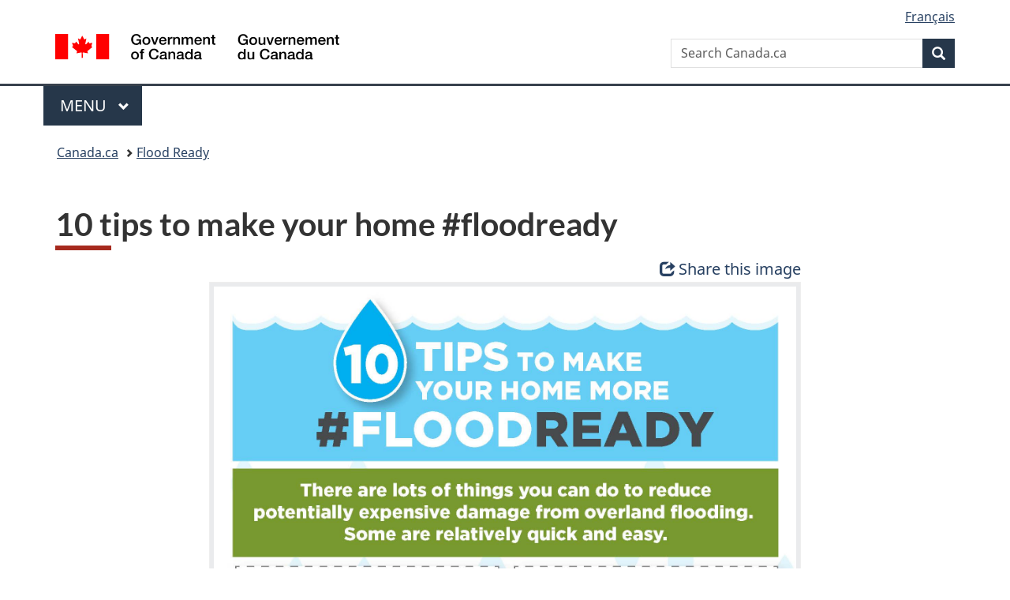

--- FILE ---
content_type: text/html;charset=utf-8
request_url: https://www.canada.ca/en/campaign/flood-ready/infographic-04.html
body_size: 6856
content:
<!doctype html>


<html class="no-js" dir="ltr" lang="en" xmlns="http://www.w3.org/1999/xhtml">

<head prefix="og: http://ogp.me/ns#">
    
<meta http-equiv="X-UA-Compatible" content="IE=edge"/>
<meta charset="utf-8"/>
<title>10 tips to make your home #floodready - Canada.ca</title>
<meta content="width=device-width,initial-scale=1" name="viewport"/>


	<link rel="schema.dcterms" href="http://purl.org/dc/terms/"/>
	<link rel="canonical" href="https://www.canada.ca/en/campaign/flood-ready/infographic-04.html"/>
    <link rel="alternate" hreflang="en" href="https://www.canada.ca/en/campaign/flood-ready/infographic-04.html"/>
	
        <link rel="alternate" hreflang="fr" href="https://www.canada.ca/fr/campagne/prevention-inondation/infographic-04.html"/>
	
	
		<meta name="description" content="Protect your property with Flood Ready fixes"/>
	
	
		<meta name="keywords" content="Protect property Flood Ready "/>
	
	
		<meta name="author" content="Service Canada"/>
	
	
		<meta name="dcterms.title" content="10 tips to make your home #floodready"/>
	
	
		<meta name="dcterms.description" content="Protect your property with Flood Ready fixes"/>
	
	
		<meta name="dcterms.creator" content="Service Canada"/>
	
	
	
		<meta name="dcterms.language" title="ISO639-2/T" content="eng"/>
	
	
		<meta name="dcterms.subject" title="gccore" content="Nature and Environment;Weather warnings"/>
	
	
		<meta name="dcterms.issued" title="W3CDTF" content="2017-02-22"/>
	
	
		<meta name="dcterms.modified" title="W3CDTF" content="2022-03-01"/>
	
	
	
		<meta name="dcterms.spatial" content="Canada"/>
	
	
		<meta name="dcterms.type" content="education and awareness"/>
	
	
	
	
	
		<meta name="dcterms.identifier" content="Service_Canada"/>
	
	
	
        



	<meta prefix="fb: https://www.facebook.com/2008/fbml" property="fb:pages" content="378967748836213, 160339344047502, 184605778338568, 237796269600506, 10860597051, 14498271095, 209857686718, 160504807323251, 111156792247197, 113429762015861, 502566449790031, 312292485564363, 1471831713076413, 22724568071, 17294463927, 1442463402719857, 247990812241506, 730097607131117, 1142481292546228, 1765602380419601, 131514060764735, 307780276294187, 427238637642566, 525934210910141, 1016214671785090, 192657607776229, 586856208161152, 1146080748799944, 408143085978521, 490290084411688, 163828286987751, 565688503775086, 460123390028, 318424514044, 632493333805962, 370233926766473, 173004244677, 1562729973959056, 362400293941960, 769857139754987, 167891083224996, 466882737009651, 126404198009505, 135409166525475, 664638680273646, 169011506491295, 217171551640146, 182842831756930, 1464645710444681, 218822426028, 218740415905, 123326971154939, 125058490980757, 1062292210514762, 1768389106741505, 310939332270090, 285960408117397, 985916134909087, 655533774808209, 1522633664630497, 686814348097821, 230798677012118, 320520588000085, 103201203106202, 273375356172196, 61263506236, 353102841161, 1061339807224729, 1090791104267764, 395867780593657, 1597876400459657, 388427768185631, 937815283021844, 207409132619743, 1952090675003143, 206529629372368, 218566908564369, 175257766291975, 118472908172897, 767088219985590, 478573952173735, 465264530180856, 317418191615817, 428040827230778, 222493134493922, 196833853688656, 194633827256676, 252002641498535, 398018420213195, 265626156847421, 202442683196210, 384350631577399, 385499078129720, 178433945604162, 398240836869162, 326182960762584, 354672164565195, 375081249171867, 333050716732105, 118996871563050, 240349086055056, 119579301504003, 185184131584797, 333647780005544, 306255172770146, 369589566399283, 117461228379000, 349774478396157, 201995959908210, 307017162692056, 145928592172074, 122656527842056">


	


    


	<script src="//assets.adobedtm.com/be5dfd287373/abb618326704/launch-3eac5e076135.min.js"></script>










<link rel="stylesheet" href="https://use.fontawesome.com/releases/v5.15.4/css/all.css" integrity="sha256-mUZM63G8m73Mcidfrv5E+Y61y7a12O5mW4ezU3bxqW4=" crossorigin="anonymous"/>
<script blocking="render" src="/etc/designs/canada/wet-boew/js/gcdsloader.min.js"></script>
<link rel="stylesheet" href="/etc/designs/canada/wet-boew/css/theme.min.css"/>
<link href="/etc/designs/canada/wet-boew/assets/favicon.ico" rel="icon" type="image/x-icon"/>
<noscript><link rel="stylesheet" href="/etc/designs/canada/wet-boew/css/noscript.min.css"/></noscript>







                              <script>!function(a){var e="https://s.go-mpulse.net/boomerang/",t="addEventListener";if("False"=="True")a.BOOMR_config=a.BOOMR_config||{},a.BOOMR_config.PageParams=a.BOOMR_config.PageParams||{},a.BOOMR_config.PageParams.pci=!0,e="https://s2.go-mpulse.net/boomerang/";if(window.BOOMR_API_key="KBFUZ-C9D7G-RB8SX-GRGEN-HGMC9",function(){function n(e){a.BOOMR_onload=e&&e.timeStamp||(new Date).getTime()}if(!a.BOOMR||!a.BOOMR.version&&!a.BOOMR.snippetExecuted){a.BOOMR=a.BOOMR||{},a.BOOMR.snippetExecuted=!0;var i,_,o,r=document.createElement("iframe");if(a[t])a[t]("load",n,!1);else if(a.attachEvent)a.attachEvent("onload",n);r.src="javascript:void(0)",r.title="",r.role="presentation",(r.frameElement||r).style.cssText="width:0;height:0;border:0;display:none;",o=document.getElementsByTagName("script")[0],o.parentNode.insertBefore(r,o);try{_=r.contentWindow.document}catch(O){i=document.domain,r.src="javascript:var d=document.open();d.domain='"+i+"';void(0);",_=r.contentWindow.document}_.open()._l=function(){var a=this.createElement("script");if(i)this.domain=i;a.id="boomr-if-as",a.src=e+"KBFUZ-C9D7G-RB8SX-GRGEN-HGMC9",BOOMR_lstart=(new Date).getTime(),this.body.appendChild(a)},_.write("<bo"+'dy onload="document._l();">'),_.close()}}(),"".length>0)if(a&&"performance"in a&&a.performance&&"function"==typeof a.performance.setResourceTimingBufferSize)a.performance.setResourceTimingBufferSize();!function(){if(BOOMR=a.BOOMR||{},BOOMR.plugins=BOOMR.plugins||{},!BOOMR.plugins.AK){var e=""=="true"?1:0,t="",n="amiadbax3iai22lin3la-f-0a3a7468c-clientnsv4-s.akamaihd.net",i="false"=="true"?2:1,_={"ak.v":"39","ak.cp":"368225","ak.ai":parseInt("231651",10),"ak.ol":"0","ak.cr":9,"ak.ipv":4,"ak.proto":"h2","ak.rid":"a3f6e3a4","ak.r":47394,"ak.a2":e,"ak.m":"dscb","ak.n":"essl","ak.bpcip":"3.16.1.0","ak.cport":48670,"ak.gh":"23.33.84.207","ak.quicv":"","ak.tlsv":"tls1.3","ak.0rtt":"","ak.0rtt.ed":"","ak.csrc":"-","ak.acc":"","ak.t":"1768451798","ak.ak":"hOBiQwZUYzCg5VSAfCLimQ==sBW8FBCZ2jeAtAjIhWVa31vXWcwkfuO/qo0rJnKJgWBZNZIApuUC6NjsuxCnSuWHnFxiUOR1IxVS2VNbIBIwwCzg21CKFSFskSIP25sPzAQealPlajI3Um/RIKUrPsE/+4auK3rjkQrZ41d3PoNKlFY7+rhgDQJi38G9yEo3gNBEx3+Bi06hr8XlE1A+2TgPRY0YLCGmk+XDt6p/juV+tuMHjzsOv1e59mYyUiEbyFrpZ50FfN43uEOkg/sXACyleaLASCF/z+XX8sm8Pc4KtKOUtQlxwTQNDagC2Kc88pQSUVju3koGPGiNs+SDSJZpekFRaDXBPOM9bIHmmc5MYma+8sWuP9i5QlWUUfSVailhjYe2Z3avEDA9rVkDw3/ZJZEjgUVeKJPcnKdWjArA+/shEiNGSYXulB/qess3rcw=","ak.pv":"820","ak.dpoabenc":"","ak.tf":i};if(""!==t)_["ak.ruds"]=t;var o={i:!1,av:function(e){var t="http.initiator";if(e&&(!e[t]||"spa_hard"===e[t]))_["ak.feo"]=void 0!==a.aFeoApplied?1:0,BOOMR.addVar(_)},rv:function(){var a=["ak.bpcip","ak.cport","ak.cr","ak.csrc","ak.gh","ak.ipv","ak.m","ak.n","ak.ol","ak.proto","ak.quicv","ak.tlsv","ak.0rtt","ak.0rtt.ed","ak.r","ak.acc","ak.t","ak.tf"];BOOMR.removeVar(a)}};BOOMR.plugins.AK={akVars:_,akDNSPreFetchDomain:n,init:function(){if(!o.i){var a=BOOMR.subscribe;a("before_beacon",o.av,null,null),a("onbeacon",o.rv,null,null),o.i=!0}return this},is_complete:function(){return!0}}}}()}(window);</script></head>

<body vocab="http://schema.org/" typeof="WebPage" resource="#wb-webpage">

    




    
        
        
        <div class="newpar new section">

</div>

    
        
        
        <div class="par iparys_inherited">

    
    
    
    
        
        
        <div class="global-header"><nav><ul id="wb-tphp">
	<li class="wb-slc"><a class="wb-sl" href="#wb-cont">Skip to main content</a></li>
	<li class="wb-slc"><a class="wb-sl" href="#wb-info">Skip to &#34;About government&#34;</a></li>
	
</ul></nav>

<header>
	<div id="wb-bnr" class="container">
		<div class="row">
			
			<section id="wb-lng" class="col-xs-3 col-sm-12 pull-right text-right">
    <h2 class="wb-inv">Language selection</h2>
    <div class="row">
        <div class="col-md-12">
            <ul class="list-inline mrgn-bttm-0">
                <li>
                    <a lang="fr" href="/fr/campagne/prevention-inondation/infographic-04.html">
                        
                            <span class="hidden-xs" translate="no">Fran&ccedil;ais</span>
                            <abbr title="Fran&ccedil;ais" class="visible-xs h3 mrgn-tp-sm mrgn-bttm-0 text-uppercase" translate="no">fr</abbr>
                        
                        
                    </a>
                </li>
                
                
            </ul>
        </div>
    </div>
</section>
				<div class="brand col-xs-9 col-sm-5 col-md-4" property="publisher" resource="#wb-publisher" typeof="GovernmentOrganization">
					
                    
					
						
						<a href="/en.html" property="url">
							<img src="/etc/designs/canada/wet-boew/assets/sig-blk-en.svg" alt="Government of Canada" property="logo"/>
							<span class="wb-inv"> /
								
								<span lang="fr">Gouvernement du Canada</span>
							</span>
						</a>
					
					<meta property="name" content="Government of Canada"/>
					<meta property="areaServed" typeof="Country" content="Canada"/>
					<link property="logo" href="/etc/designs/canada/wet-boew/assets/wmms-blk.svg"/>
				</div>
				<section id="wb-srch" class="col-lg-offset-4 col-md-offset-4 col-sm-offset-2 col-xs-12 col-sm-5 col-md-4">
					<h2>Search</h2>
					
<form action="/en/sr/srb.html" method="get" name="cse-search-box" role="search">
	<div class="form-group wb-srch-qry">
		
		    <label for="wb-srch-q" class="wb-inv">Search Canada.ca</label>
			<input id="wb-srch-q" list="wb-srch-q-ac" class="wb-srch-q form-control" name="q" type="search" value="" size="34" maxlength="170" placeholder="Search Canada.ca"/>
		    
		

		<datalist id="wb-srch-q-ac">
		</datalist>
	</div>
	<div class="form-group submit">
	<button type="submit" id="wb-srch-sub" class="btn btn-primary btn-small" name="wb-srch-sub"><span class="glyphicon-search glyphicon"></span><span class="wb-inv">Search</span></button>
	</div>
</form>

				</section>
		</div>
	</div>
	<hr/>
	
	<div class="container"><div class="row">
		
        <div class="col-md-8">
        <nav class="gcweb-menu" typeof="SiteNavigationElement">
		<h2 class="wb-inv">Menu</h2>
		<button type="button" aria-haspopup="true" aria-expanded="false"><span class="wb-inv">Main </span>Menu <span class="expicon glyphicon glyphicon-chevron-down"></span></button>
<ul role="menu" aria-orientation="vertical" data-ajax-replace="/content/dam/canada/sitemenu/sitemenu-v2-en.html">
	<li role="presentation"><a role="menuitem" tabindex="-1" href="https://www.canada.ca/en/services/jobs.html">Jobs and the workplace</a></li>
	<li role="presentation"><a role="menuitem" tabindex="-1" href="https://www.canada.ca/en/services/immigration-citizenship.html">Immigration and citizenship</a></li>
	<li role="presentation"><a role="menuitem" tabindex="-1" href="https://travel.gc.ca/">Travel and tourism</a></li>
	<li role="presentation"><a role="menuitem" tabindex="-1" href="https://www.canada.ca/en/services/business.html">Business and industry</a></li>
	<li role="presentation"><a role="menuitem" tabindex="-1" href="https://www.canada.ca/en/services/benefits.html">Benefits</a></li>
	<li role="presentation"><a role="menuitem" tabindex="-1" href="https://www.canada.ca/en/services/health.html">Health</a></li>
	<li role="presentation"><a role="menuitem" tabindex="-1" href="https://www.canada.ca/en/services/taxes.html">Taxes</a></li>
	<li role="presentation"><a role="menuitem" tabindex="-1" href="https://www.canada.ca/en/services/environment.html">Environment and natural resources</a></li>
	<li role="presentation"><a role="menuitem" tabindex="-1" href="https://www.canada.ca/en/services/defence.html">National security and defence</a></li>
	<li role="presentation"><a role="menuitem" tabindex="-1" href="https://www.canada.ca/en/services/culture.html">Culture, history and sport</a></li>
	<li role="presentation"><a role="menuitem" tabindex="-1" href="https://www.canada.ca/en/services/policing.html">Policing, justice and emergencies</a></li>
	<li role="presentation"><a role="menuitem" tabindex="-1" href="https://www.canada.ca/en/services/transport.html">Transport and infrastructure</a></li>
	<li role="presentation"><a role="menuitem" tabindex="-1" href="https://www.international.gc.ca/world-monde/index.aspx?lang=eng">Canada and the world</a></li>
	<li role="presentation"><a role="menuitem" tabindex="-1" href="https://www.canada.ca/en/services/finance.html">Money and finances</a></li>
	<li role="presentation"><a role="menuitem" tabindex="-1" href="https://www.canada.ca/en/services/science.html">Science and innovation</a></li>
	<li role="presentation"><a role="menuitem" tabindex="-1" href="https://www.canada.ca/en/services/life-events.html">Manage life events</a></li>
</ul>

		
        </nav>   
        </div>
		
		
		
    </div></div>
	
		<nav id="wb-bc" property="breadcrumb"><h2 class="wb-inv">You are here:</h2><div class="container"><ol class="breadcrumb">
<li><a href='/en.html'>Canada.ca</a></li>
<li><a href='/en/campaign/flood-ready.html'>Flood Ready</a></li>
</ol></div></nav>


	

  
</header>
</div>

    

</div>

    




	













    <main property="mainContentOfPage" resource="#wb-main" typeof="WebPageElement" class="container">
        

    <h1 property="name" id="wb-cont" dir="ltr">
10 tips to make your home #floodready</h1>
	
        
			<div><div class="mwsgeneric-base-html parbase section">



    <div class="row">
  <div class="col-xs-12 col-md-8 col-md-push-2">
    <div class="text-right wb-share" data-wb-share="{&quot;custType&quot;: &quot; this image&quot;, &quot;title&quot;: &quot;10 tips to make your home #floodready&quot;, &quot;url&quot;: &quot;https://www.canada.ca/content/dam/themes/policing/campaign/flood-ready/infographic-04-en.pdf&quot;}">  
    </div>
    
       <p><a href="/content/dam/themes/policing/campaign/flood-ready/infographic-04-en.pdf"><img src="/content/dam/themes/policing/campaign/flood-ready/infographic-04-en.jpg" alt="10 tips to make your home #floodready" class="img-responsive thumbnail mrgn-bttm-sm"></a></p>
  	    <p><a href="/content/dam/themes/policing/campaign/flood-ready/infographic-04-en.pdf">Download this image (PDF, 909 KB)</a></p>
		   <details id="text-version">
		   <summary>10 tips to make your home #floodready - Text version</summary>
           	<p>There are lots of things you can do to reduce potentially expensive damage from overland flooding. Some are relatively quick and easy.</p>
			<ol>
  				<li>Put sealant around basement windows and the base of ground-level doors.</li>
  				<li>Install flood shields or barriers for basement windows and doors.</li>
  				<li>Raise large appliances in the basement above the potential water level from a flood.</li>
  				<li>Secure furnaces, water heaters, and/or oil tanks so they won’t tip over in a flood.</li>
  				<li>Check that all basement flood drains are not blocked or covered up.</li>
  				<li>Make sure your sump pump is working and install a battery-operated backup.</li>
  				<li>Ensure your property is graded so that water runs away from your basement walls.</li>
  				<li>Check that your roof and eavestroughs are draining properly in heavy rains.</li>
  				<li>Make sure your downspouts extend at least 2 m (6’) from your basement walls.</li>
  				<li>Use a rain barrel to catch runoff from your roof.</li>
			</ol>
			<p>Don’t wait for the water!</p>
			<p>For more #FloodReady tips and resources visit <a href="http://www.Canada.ca/Flood-Ready">Canada.ca/Flood-Ready</a></p>
           </details>
		
     
  </div>
</div>



</div>

</div>
        
        <section class="pagedetails">
    <h2 class="wb-inv">Page details</h2>

    

    
    
<gcds-date-modified>
	2022-03-01
</gcds-date-modified>


</section>
    </main>



    




    
        
        
        <div class="newpar new section">

</div>

    
        
        
        <div class="par iparys_inherited">

    
    
    
    

</div>

    




    




    
        
        
        <div class="newpar new section">

</div>

    
        
        
        <div class="par iparys_inherited">

    
    
    
    
        
        
        <div class="global-footer">
    <footer id="wb-info">
	    <h2 class="wb-inv">About this site</h2>
    		
        <div class="gc-main-footer">
			<div class="container">
	<nav>
	<h3>Government of Canada</h3>
	<ul class="list-col-xs-1 list-col-sm-2 list-col-md-3">
		<li><a href="/en/contact.html">All contacts</a></li>
		<li><a href="/en/government/dept.html">Departments and agencies</a></li>
		<li><a href="/en/government/system.html">About government</a></li>
	</ul>
	<h4><span class="wb-inv">Themes and topics</span></h4>
	<ul class="list-unstyled colcount-sm-2 colcount-md-3">			
		<li><a href="/en/services/jobs.html">Jobs</a></li>
		<li><a href="/en/services/immigration-citizenship.html">Immigration and citizenship</a></li>
		<li><a href="https://travel.gc.ca/">Travel and tourism</a></li>
		<li><a href="/en/services/business.html">Business</a></li>
		<li><a href="/en/services/benefits.html">Benefits</a></li>
		<li><a href="/en/services/health.html">Health</a></li>
		<li><a href="/en/services/taxes.html">Taxes</a></li>
		<li><a href="/en/services/environment.html">Environment and natural resources</a></li>
		<li><a href="/en/services/defence.html">National security and defence</a></li>
		<li><a href="/en/services/culture.html">Culture, history and sport</a></li>
		<li><a href="/en/services/policing.html">Policing, justice and emergencies</a></li>
		<li><a href="/en/services/transport.html">Transport and infrastructure</a></li>
		<li><a href="https://www.international.gc.ca/world-monde/index.aspx?lang=eng">Canada and the world</a></li>
		<li><a href="/en/services/finance.html">Money and finances</a></li>
		<li><a href="/en/services/science.html">Science and innovation</a></li>
		<li><a href="/en/services/indigenous-peoples.html">Indigenous Peoples</a></li>
		<li><a href="/en/services/veterans-military.html">Veterans and military</a></li>
		<li><a href="/en/services/youth.html">Youth</a></li>
		<li><a href="/en/services/life-events.html">Manage life events</a></li>		
	</ul>
	</nav>
</div>
	
        </div>
        <div class="gc-sub-footer">
            <div class="container d-flex align-items-center">
            <nav>
                <h3 class="wb-inv">Government of Canada Corporate</h3>
                <ul>
                
                    		<li><a href="https://www.canada.ca/en/social.html">Social media</a></li>
		<li><a href="https://www.canada.ca/en/mobile.html">Mobile applications</a></li>
		<li><a href="https://www.canada.ca/en/government/about-canada-ca.html">About Canada.ca</a></li>
                
                <li><a href="/en/transparency/terms.html">Terms and conditions</a></li>
                <li><a href="/en/transparency/privacy.html">Privacy</a></li>
                </ul>
            </nav>
                <div class="wtrmrk align-self-end">
                    <img src="/etc/designs/canada/wet-boew/assets/wmms-blk.svg" alt="Symbol of the Government of Canada"/>
                </div>
            </div>
        </div>
    </footer>

</div>

    

</div>

    




    







    <script type="text/javascript">_satellite.pageBottom();</script>






<script src="//ajax.googleapis.com/ajax/libs/jquery/2.2.4/jquery.min.js" integrity="sha256-BbhdlvQf/xTY9gja0Dq3HiwQF8LaCRTXxZKRutelT44=" crossorigin="anonymous"></script>
<script src="/etc/designs/canada/wet-boew/js/ep-pp.min.js"></script>
<script src="/etc/designs/canada/wet-boew/js/wet-boew.min.js"></script>
<script src="/etc/designs/canada/wet-boew/js/theme.min.js"></script>




</body>
</html>
